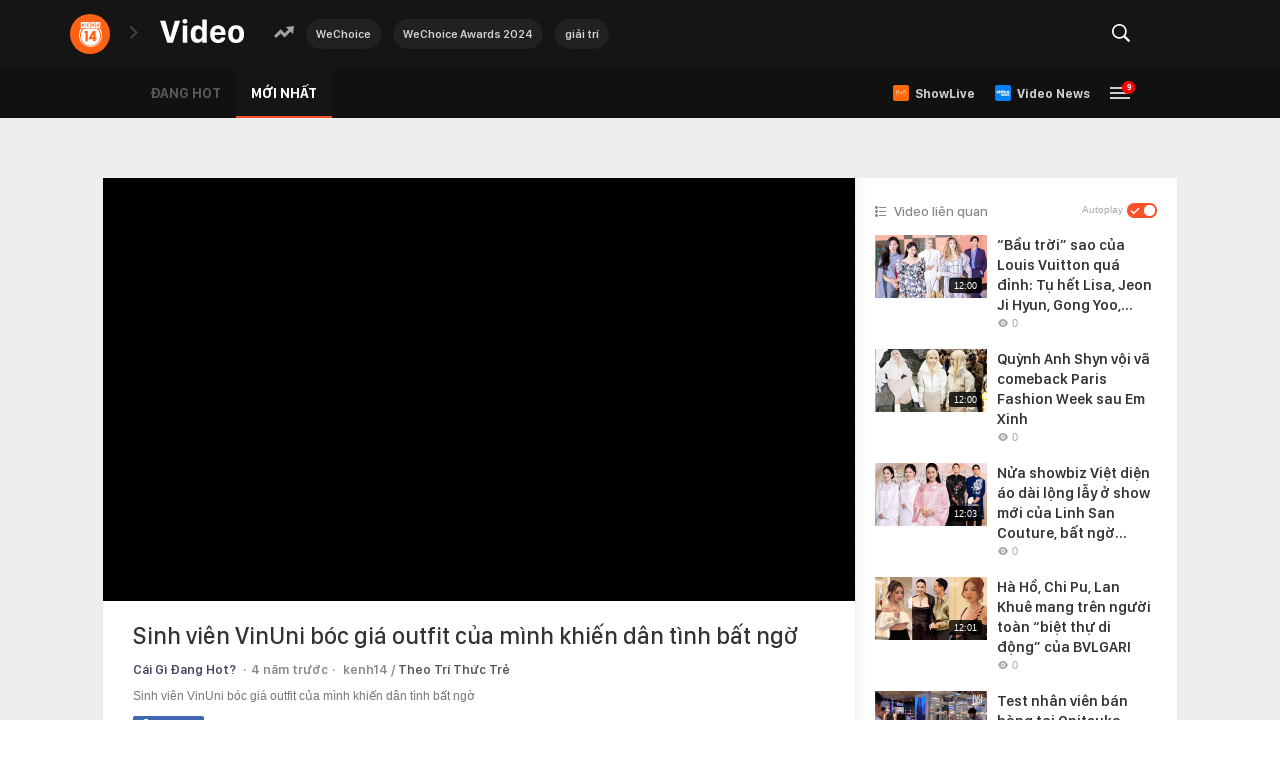

--- FILE ---
content_type: application/javascript; charset=UTF-8
request_url: https://ovp.sohatv.vn/lib/initPlayer/OVPPlayerEmbedScript.js
body_size: 8774
content:
!function(t,e){"object"==typeof exports&&"undefined"!=typeof module?module.exports=e():"function"==typeof define&&define.amd?define(e):t.initLivePlayer=e()}(this,function(){"use strict";function t(t){return t&&t.__esModule&&Object.prototype.hasOwnProperty.call(t,"default")?t.default:t}function e(t,e){return t(e={exports:{}},e.exports),e.exports}function c(t){return isNaN(t=+t)?0:(0<t?i:n)(t)}function f(t){if(null==t)throw TypeError("Can't call method on  "+t);return t}function h(r,o,t){if(function(t){if("function"!=typeof t)throw TypeError(t+" is not a function!")}(r),void 0===o)return r;switch(t){case 1:return function(t){return r.call(o,t)};case 2:return function(t,e){return r.call(o,t,e)};case 3:return function(t,e,n){return r.call(o,t,e,n)}}return function(){return r.apply(o,arguments)}}function a(t){return"object"==typeof t?null!==t:"function"==typeof t}function u(t){if(!a(t))throw TypeError(t+" is not an object!");return t}function s(t){try{return!!t()}catch(t){return!0}}function r(t){return y?p.createElement(t):{}}function o(t,e){if(!a(t))return t;var n,r;if(e&&"function"==typeof(n=t.toString)&&!a(r=n.call(t)))return r;if("function"==typeof(n=t.valueOf)&&!a(r=n.call(t)))return r;if(!e&&"function"==typeof(n=t.toString)&&!a(r=n.call(t)))return r;throw TypeError("Can't convert object to primitive value")}function m(t,e){return{enumerable:!(1&t),configurable:!(2&t),writable:!(4&t),value:e}}function v(t,e){return w.call(t,e)}var n=Math.ceil,i=Math.floor,g=e(function(t){var e=t.exports="undefined"!=typeof window&&window.Math==Math?window:"undefined"!=typeof self&&self.Math==Math?self:Function("return this")();"number"==typeof __g&&(__g=e)}),b=e(function(t){var e=t.exports={version:"2.6.9"};"number"==typeof __e&&(__e=e)}),l=!s(function(){return 7!=Object.defineProperty({},"a",{get:function(){return 7}}).a}),p=g.document,y=a(p)&&a(p.createElement),d=!l&&!s(function(){return 7!=Object.defineProperty(r("div"),"a",{get:function(){return 7}}).a}),S=Object.defineProperty,O={f:l?Object.defineProperty:function(t,e,n){if(u(t),e=o(e,!0),u(n),d)try{return S(t,e,n)}catch(t){}if("get"in n||"set"in n)throw TypeError("Accessors not supported!");return"value"in n&&(t[e]=n.value),t}},_=l?function(t,e,n){return O.f(t,e,m(1,n))}:function(t,e,n){return t[e]=n,t},w={}.hasOwnProperty,j="prototype",x=function(t,e,n){var r,o,i,u=t&x.F,c=t&x.G,f=t&x.S,a=t&x.P,s=t&x.B,l=t&x.W,p=c?b:b[e]||(b[e]={}),y=p[j],d=c?g:f?g[e]:(g[e]||{})[j];for(r in c&&(n=e),n)(o=!u&&d&&void 0!==d[r])&&v(p,r)||(i=o?d[r]:n[r],p[r]=c&&"function"!=typeof d[r]?n[r]:s&&o?h(i,g):l&&d[r]==i?function(r){function t(t,e,n){if(this instanceof r){switch(arguments.length){case 0:return new r;case 1:return new r(t);case 2:return new r(t,e)}return new r(t,e,n)}return r.apply(this,arguments)}return t[j]=r[j],t}(i):a&&"function"==typeof i?h(Function.call,i):i,a&&((p.virtual||(p.virtual={}))[r]=i,t&x.R&&y&&!y[r]&&_(y,r,i)))};x.F=1,x.G=2,x.S=4,x.P=8,x.B=16,x.W=32,x.U=64,x.R=128;function T(t){return R.call(t).slice(8,-1)}function A(t){return W(f(t))}function M(t){return 0<t?H(c(t),9007199254740991):0}function E(t){return"Symbol(".concat(void 0===t?"":t,")_",(++V+X).toString(36))}function P(t){return U[t]||(U[t]=E(t))}function L(t,e){var n,r=A(t),o=0,i=[];for(n in r)n!=J&&v(r,n)&&i.push(n);for(;e.length>o;)v(r,n=e[o++])&&(~z(i,n)||i.push(n));return i}function C(){}function k(t,e,n){t&&!v(t=n?t:t.prototype,ut)&&it(t,ut,{configurable:!0,value:e})}var I,B=x,F=_,N={},R={}.toString,W=Object("z").propertyIsEnumerable(0)?Object:function(t){return"String"==T(t)?t.split(""):Object(t)},H=Math.min,D=Math.max,q=Math.min,G=e(function(t){var e="__core-js_shared__",n=g[e]||(g[e]={});(t.exports=function(t,e){return n[t]||(n[t]=void 0!==e?e:{})})("versions",[]).push({version:b.version,mode:"pure",copyright:"© 2019 Denis Pushkarev (zloirock.ru)"})}),V=0,X=Math.random(),U=G("keys"),z=(I=!1,function(t,e,n){var r,o=A(t),i=M(o.length),u=function(t,e){return(t=c(t))<0?D(t+e,0):q(t,e)}(n,i);if(I&&e!=e){for(;u<i;)if((r=o[u++])!=r)return!0}else for(;u<i;u++)if((I||u in o)&&o[u]===e)return I||u||0;return!I&&-1}),J=P("IE_PROTO"),K="constructor,hasOwnProperty,isPrototypeOf,propertyIsEnumerable,toLocaleString,toString,valueOf".split(","),Y=Object.keys||function(t){return L(t,K)},Q=l?Object.defineProperties:function(t,e){u(t);for(var n,r=Y(e),o=r.length,i=0;i<o;)O.f(t,n=r[i++],e[n]);return t},Z=g.document,$=Z&&Z.documentElement,tt=P("IE_PROTO"),et="prototype",nt=function(){var t,e=r("iframe"),n=K.length;for(e.style.display="none",$.appendChild(e),e.src="javascript:",(t=e.contentWindow.document).open(),t.write("<script>document.F=Object<\/script>"),t.close(),nt=t.F;n--;)delete nt[et][K[n]];return nt()},rt=Object.create||function(t,e){var n;return null!==t?(C[et]=u(t),n=new C,C[et]=null,n[tt]=t):n=nt(),void 0===e?n:Q(n,e)},ot=e(function(t){var e=G("wks"),n=g.Symbol,r="function"==typeof n;(t.exports=function(t){return e[t]||(e[t]=r&&n[t]||(r?n:E)("Symbol."+t))}).store=e}),it=O.f,ut=ot("toStringTag"),ct={};_(ct,ot("iterator"),function(){return this});function ft(t){return Object(f(t))}function at(){return this}function st(t,e,n,r,o,i,u){function c(t){if(!vt&&t in d)return d[t];switch(t){case"keys":case gt:return function(){return new n(this,t)}}return function(){return new n(this,t)}}!function(t,e,n){t.prototype=rt(ct,{next:m(1,n)}),k(t,e+" Iterator")}(n,e,r);var f,a,s,l=e+" Iterator",p=o==gt,y=!1,d=t.prototype,h=d[ht]||d["@@iterator"]||o&&d[o],v=h||c(o),g=o?p?c("entries"):v:void 0,b="Array"==e&&d.entries||h;if(b&&(s=dt(b.call(new t)))!==Object.prototype&&s.next&&k(s,l,!0),p&&h&&h.name!==gt&&(y=!0,v=function(){return h.call(this)}),u&&(vt||y||!d[ht])&&_(d,ht,v),N[e]=v,N[l]=at,o)if(f={values:p?v:c(gt),keys:i?v:c("keys"),entries:g},u)for(a in f)a in d||F(d,a,f[a]);else B(B.P+B.F*(vt||y),e,f);return f}var lt,pt=P("IE_PROTO"),yt=Object.prototype,dt=Object.getPrototypeOf||function(t){return t=ft(t),v(t,pt)?t[pt]:"function"==typeof t.constructor&&t instanceof t.constructor?t.constructor.prototype:t instanceof Object?yt:null},ht=ot("iterator"),vt=!([].keys&&"next"in[].keys()),gt="values",bt=(lt=!0,function(t,e){var n,r,o=String(f(t)),i=c(e),u=o.length;return i<0||u<=i?lt?"":void 0:(n=o.charCodeAt(i))<55296||56319<n||i+1===u||(r=o.charCodeAt(i+1))<56320||57343<r?lt?o.charAt(i):n:lt?o.slice(i,i+2):r-56320+(n-55296<<10)+65536});st(String,"String",function(t){this._t=String(t),this._i=0},function(){var t,e=this._t,n=this._i;return n>=e.length?{value:void 0,done:!0}:(t=bt(e,n),this._i+=t.length,{value:t,done:!1})});function mt(e,t,n,r){try{return r?t(u(n)[0],n[1]):t(n)}catch(t){var o=e.return;throw void 0!==o&&u(o.call(e)),t}}function St(t,e,n){e in t?O.f(t,e,m(0,n)):t[e]=n}var Ot=ot("iterator"),_t=Array.prototype,wt=ot("toStringTag"),jt="Arguments"==T(function(){return arguments}()),xt=ot("iterator"),Tt=b.getIteratorMethod=function(t){if(null!=t)return t[xt]||t["@@iterator"]||N[function(t){var e,n,r;return void 0===t?"Undefined":null===t?"Null":"string"==typeof(n=function(t,e){try{return t[e]}catch(t){}}(e=Object(t),wt))?n:jt?T(e):"Object"==(r=T(e))&&"function"==typeof e.callee?"Arguments":r}(t)]},At=ot("iterator"),Mt=!1;try{[7][At]().return=function(){Mt=!0}}catch(t){}B(B.S+B.F*!function(t,e){if(!e&&!Mt)return!1;var n=!1;try{var r=[7],o=r[At]();o.next=function(){return{done:n=!0}},r[At]=function(){return o},t(r)}catch(t){}return n}(function(t){}),"Array",{from:function(t,e,n){var r,o,i,u,c=ft(t),f="function"==typeof this?this:Array,a=arguments.length,s=1<a?e:void 0,l=void 0!==s,p=0,y=Tt(c);if(l&&(s=h(s,2<a?n:void 0,2)),null==y||f==Array&&function(t){return void 0!==t&&(N.Array===t||_t[Ot]===t)}(y))for(o=new f(r=M(c.length));p<r;p++)St(o,p,l?s(c[p],p):c[p]);else for(u=y.call(c),o=new f;!(i=u.next()).done;p++)St(o,p,l?mt(u,s,[i.value,p],!0):i.value);return o.length=p,o}});var Et=b.Array.from,Pt=e(function(t){t.exports={default:Et,__esModule:!0}});t(Pt);var Lt,Ct,kt,It,Bt=t(e(function(t,e){e.__esModule=!0;var n,r=(n=Pt)&&n.__esModule?n:{default:n};e.default=function(t){if(Array.isArray(t)){for(var e=0,n=Array(t.length);e<t.length;e++)n[e]=t[e];return n}return r.default(t)}}));Lt="keys",Ct=function(){return function(t){return Y(ft(t))}},kt=(b.Object||{})[Lt]||Object[Lt],(It={})[Lt]=Ct(kt),B(B.S+B.F*s(function(){kt(1)}),"Object",It);function Ft(t,e){return{value:e,done:!!t}}var Nt=b.Object.keys,Rt=t(e(function(t){t.exports={default:Nt,__esModule:!0}}));st(Array,"Array",function(t,e){this._t=A(t),this._i=0,this._k=e},function(){var t=this._t,e=this._k,n=this._i++;return!t||n>=t.length?(this._t=void 0,Ft(1)):Ft(0,"keys"==e?n:"values"==e?t[n]:[n,t[n]])},"values");N.Arguments=N.Array;for(var Wt=ot("toStringTag"),Ht="CSSRuleList,CSSStyleDeclaration,CSSValueList,ClientRectList,DOMRectList,DOMStringList,DOMTokenList,DataTransferItemList,FileList,HTMLAllCollection,HTMLCollection,HTMLFormElement,HTMLSelectElement,MediaList,MimeTypeArray,NamedNodeMap,NodeList,PaintRequestList,Plugin,PluginArray,SVGLengthList,SVGNumberList,SVGPathSegList,SVGPointList,SVGStringList,SVGTransformList,SourceBufferList,StyleSheetList,TextTrackCueList,TextTrackList,TouchList".split(","),Dt=0;Dt<Ht.length;Dt++){var qt=Ht[Dt],Gt=g[qt],Vt=Gt&&Gt.prototype;Vt&&!Vt[Wt]&&_(Vt,Wt,qt),N[qt]=N.Array}var Xt={f:ot},Ut=Xt.f("iterator"),zt=e(function(t){t.exports={default:Ut,__esModule:!0}});t(zt);function Jt(t){var e=b.Symbol||(b.Symbol={});"_"==t.charAt(0)||t in e||ne(e,t,{value:Xt.f(t)})}function Kt(t){var e=Te[t]=rt(be[Oe]);return e._k=t,e}function Yt(t,e){u(t);for(var n,r=function(t){var e=Y(t),n=re.f;if(n)for(var r,o=n(t),i=oe.f,u=0;o.length>u;)i.call(t,r=o[u++])&&e.push(r);return e}(e=A(e)),o=0,i=r.length;o<i;)Ie(t,n=r[o++],e[n]);return t}function Qt(t){var e=je.call(this,t=o(t,!0));return!(this===Me&&v(Te,t)&&!v(Ae,t))&&(!(e||!v(this,t)||!v(Te,t)||v(this,_e)&&this[_e][t])||e)}function Zt(t,e){if(t=A(t),e=o(e,!0),t!==Me||!v(Te,e)||v(Ae,e)){var n=he(t,e);return!n||!v(Te,e)||v(t,_e)&&t[_e][e]||(n.enumerable=!0),n}}function $t(t){for(var e,n=ge(A(t)),r=[],o=0;n.length>o;)v(Te,e=n[o++])||e==_e||e==de||r.push(e);return r}function te(t){for(var e,n=t===Me,r=ge(n?Ae:A(t)),o=[],i=0;r.length>i;)!v(Te,e=r[i++])||n&&!v(Me,e)||o.push(Te[e]);return o}var ee=e(function(t){function n(t){e(t,r,{value:{i:"O"+ ++o,w:{}}})}var r=E("meta"),e=O.f,o=0,i=Object.isExtensible||function(){return!0},u=!s(function(){return i(Object.preventExtensions({}))}),c=t.exports={KEY:r,NEED:!1,fastKey:function(t,e){if(!a(t))return"symbol"==typeof t?t:("string"==typeof t?"S":"P")+t;if(!v(t,r)){if(!i(t))return"F";if(!e)return"E";n(t)}return t[r].i},getWeak:function(t,e){if(!v(t,r)){if(!i(t))return!0;if(!e)return!1;n(t)}return t[r].w},onFreeze:function(t){return u&&c.NEED&&i(t)&&!v(t,r)&&n(t),t}}}),ne=O.f,re={f:Object.getOwnPropertySymbols},oe={f:{}.propertyIsEnumerable},ie=Array.isArray||function(t){return"Array"==T(t)},ue=K.concat("length","prototype"),ce={f:Object.getOwnPropertyNames||function(t){return L(t,ue)}},fe=ce.f,ae={}.toString,se="object"==typeof window&&window&&Object.getOwnPropertyNames?Object.getOwnPropertyNames(window):[],le={f:function(t){return se&&"[object Window]"==ae.call(t)?function(t){try{return fe(t)}catch(t){return se.slice()}}(t):fe(A(t))}},pe=Object.getOwnPropertyDescriptor,ye={f:l?pe:function(t,e){if(t=A(t),e=o(e,!0),d)try{return pe(t,e)}catch(t){}if(v(t,e))return m(!oe.f.call(t,e),t[e])}},de=ee.KEY,he=ye.f,ve=O.f,ge=le.f,be=g.Symbol,me=g.JSON,Se=me&&me.stringify,Oe="prototype",_e=ot("_hidden"),we=ot("toPrimitive"),je={}.propertyIsEnumerable,xe=G("symbol-registry"),Te=G("symbols"),Ae=G("op-symbols"),Me=Object[Oe],Ee="function"==typeof be&&!!re.f,Pe=g.QObject,Le=!Pe||!Pe[Oe]||!Pe[Oe].findChild,Ce=l&&s(function(){return 7!=rt(ve({},"a",{get:function(){return ve(this,"a",{value:7}).a}})).a})?function(t,e,n){var r=he(Me,e);r&&delete Me[e],ve(t,e,n),r&&t!==Me&&ve(Me,e,r)}:ve,ke=Ee&&"symbol"==typeof be.iterator?function(t){return"symbol"==typeof t}:function(t){return t instanceof be},Ie=function(t,e,n){return t===Me&&Ie(Ae,e,n),u(t),e=o(e,!0),u(n),v(Te,e)?(n.enumerable?(v(t,_e)&&t[_e][e]&&(t[_e][e]=!1),n=rt(n,{enumerable:m(0,!1)})):(v(t,_e)||ve(t,_e,m(1,{})),t[_e][e]=!0),Ce(t,e,n)):ve(t,e,n)};Ee||(F((be=function(t){if(this instanceof be)throw TypeError("Symbol is not a constructor!");var e=E(0<arguments.length?t:void 0),n=function(t){this===Me&&n.call(Ae,t),v(this,_e)&&v(this[_e],e)&&(this[_e][e]=!1),Ce(this,e,m(1,t))};return l&&Le&&Ce(Me,e,{configurable:!0,set:n}),Kt(e)})[Oe],"toString",function(){return this._k}),ye.f=Zt,O.f=Ie,ce.f=le.f=$t,oe.f=Qt,re.f=te,Xt.f=function(t){return Kt(ot(t))}),B(B.G+B.W+B.F*!Ee,{Symbol:be});for(var Be="hasInstance,isConcatSpreadable,iterator,match,replace,search,species,split,toPrimitive,toStringTag,unscopables".split(","),Fe=0;Be.length>Fe;)ot(Be[Fe++]);for(var Ne=Y(ot.store),Re=0;Ne.length>Re;)Jt(Ne[Re++]);B(B.S+B.F*!Ee,"Symbol",{for:function(t){return v(xe,t+="")?xe[t]:xe[t]=be(t)},keyFor:function(t){if(!ke(t))throw TypeError(t+" is not a symbol!");for(var e in xe)if(xe[e]===t)return e},useSetter:function(){Le=!0},useSimple:function(){Le=!1}}),B(B.S+B.F*!Ee,"Object",{create:function(t,e){return void 0===e?rt(t):Yt(rt(t),e)},defineProperty:Ie,defineProperties:Yt,getOwnPropertyDescriptor:Zt,getOwnPropertyNames:$t,getOwnPropertySymbols:te});var We=s(function(){re.f(1)});B(B.S+B.F*We,"Object",{getOwnPropertySymbols:function(t){return re.f(ft(t))}}),me&&B(B.S+B.F*(!Ee||s(function(){var t=be();return"[null]"!=Se([t])||"{}"!=Se({a:t})||"{}"!=Se(Object(t))})),"JSON",{stringify:function(t){for(var e,n,r=[t],o=1;o<arguments.length;)r.push(arguments[o++]);if(n=e=r[1],(a(e)||void 0!==t)&&!ke(t))return ie(e)||(e=function(t,e){if("function"==typeof n&&(e=n.call(this,t,e)),!ke(e))return e}),r[1]=e,Se.apply(me,r)}}),be[Oe][we]||_(be[Oe],we,be[Oe].valueOf),k(be,"Symbol"),k(Math,"Math",!0),k(g.JSON,"JSON",!0),Jt("asyncIterator"),Jt("observable");var He=b.Symbol,De=e(function(t){t.exports={default:He,__esModule:!0}});t(De);var qe=t(e(function(t,e){e.__esModule=!0;var n=i(zt),r=i(De),o="function"==typeof r.default&&"symbol"==typeof n.default?function(t){return typeof t}:function(t){return t&&"function"==typeof r.default&&t.constructor===r.default&&t!==r.default.prototype?"symbol":typeof t};function i(t){return t&&t.__esModule?t:{default:t}}e.default="function"==typeof r.default&&"symbol"===o(n.default)?function(t){return void 0===t?"undefined":o(t)}:function(t){return t&&"function"==typeof r.default&&t.constructor===r.default&&t!==r.default.prototype?"symbol":void 0===t?"undefined":o(t)}}));function Ge(t){return null!=t&&(ze(t)||function(t){return"function"==typeof t.readFloatLE&&"function"==typeof t.slice&&ze(t.slice(0,0))}(t)||!!t._isBuffer)}var Ve=e(function(t){var i,n;i="ABCDEFGHIJKLMNOPQRSTUVWXYZabcdefghijklmnopqrstuvwxyz0123456789+/",n={rotl:function(t,e){return t<<e|t>>>32-e},rotr:function(t,e){return t<<32-e|t>>>e},endian:function(t){if(t.constructor==Number)return 16711935&n.rotl(t,8)|4278255360&n.rotl(t,24);for(var e=0;e<t.length;e++)t[e]=n.endian(t[e]);return t},randomBytes:function(t){for(var e=[];0<t;t--)e.push(Math.floor(256*Math.random()));return e},bytesToWords:function(t){for(var e=[],n=0,r=0;n<t.length;n++,r+=8)e[r>>>5]|=t[n]<<24-r%32;return e},wordsToBytes:function(t){for(var e=[],n=0;n<32*t.length;n+=8)e.push(t[n>>>5]>>>24-n%32&255);return e},bytesToHex:function(t){for(var e=[],n=0;n<t.length;n++)e.push((t[n]>>>4).toString(16)),e.push((15&t[n]).toString(16));return e.join("")},hexToBytes:function(t){for(var e=[],n=0;n<t.length;n+=2)e.push(parseInt(t.substr(n,2),16));return e},bytesToBase64:function(t){for(var e=[],n=0;n<t.length;n+=3)for(var r=t[n]<<16|t[n+1]<<8|t[n+2],o=0;o<4;o++)8*n+6*o<=8*t.length?e.push(i.charAt(r>>>6*(3-o)&63)):e.push("=");return e.join("")},base64ToBytes:function(t){t=t.replace(/[^A-Z0-9+\/]/gi,"");for(var e=[],n=0,r=0;n<t.length;r=++n%4)0!=r&&e.push((i.indexOf(t.charAt(n-1))&Math.pow(2,-2*r+8)-1)<<2*r|i.indexOf(t.charAt(n))>>>6-2*r);return e}},t.exports=n}),Xe={utf8:{stringToBytes:function(t){return Xe.bin.stringToBytes(unescape(encodeURIComponent(t)))},bytesToString:function(t){return decodeURIComponent(escape(Xe.bin.bytesToString(t)))}},bin:{stringToBytes:function(t){for(var e=[],n=0;n<t.length;n++)e.push(255&t.charCodeAt(n));return e},bytesToString:function(t){for(var e=[],n=0;n<t.length;n++)e.push(String.fromCharCode(t[n]));return e.join("")}}},Ue=Xe;function ze(t){return!!t.constructor&&"function"==typeof t.constructor.isBuffer&&t.constructor.isBuffer(t)}var Je=e(function(t){var g,b,m,S,O;g=Ve,b=Ue.utf8,m=Ge,S=Ue.bin,(O=function(t,e){t.constructor==String?t=e&&"binary"===e.encoding?S.stringToBytes(t):b.stringToBytes(t):m(t)?t=Array.prototype.slice.call(t,0):Array.isArray(t)||t.constructor===Uint8Array||(t=t.toString());for(var n=g.bytesToWords(t),r=8*t.length,o=1732584193,i=-271733879,u=-1732584194,c=271733878,f=0;f<n.length;f++)n[f]=16711935&(n[f]<<8|n[f]>>>24)|4278255360&(n[f]<<24|n[f]>>>8);n[r>>>5]|=128<<r%32,n[14+(64+r>>>9<<4)]=r;var a=O._ff,s=O._gg,l=O._hh,p=O._ii;for(f=0;f<n.length;f+=16){var y=o,d=i,h=u,v=c;i=p(i=p(i=p(i=p(i=l(i=l(i=l(i=l(i=s(i=s(i=s(i=s(i=a(i=a(i=a(i=a(i,u=a(u,c=a(c,o=a(o,i,u,c,n[f+0],7,-680876936),i,u,n[f+1],12,-389564586),o,i,n[f+2],17,606105819),c,o,n[f+3],22,-1044525330),u=a(u,c=a(c,o=a(o,i,u,c,n[f+4],7,-176418897),i,u,n[f+5],12,1200080426),o,i,n[f+6],17,-1473231341),c,o,n[f+7],22,-45705983),u=a(u,c=a(c,o=a(o,i,u,c,n[f+8],7,1770035416),i,u,n[f+9],12,-1958414417),o,i,n[f+10],17,-42063),c,o,n[f+11],22,-1990404162),u=a(u,c=a(c,o=a(o,i,u,c,n[f+12],7,1804603682),i,u,n[f+13],12,-40341101),o,i,n[f+14],17,-1502002290),c,o,n[f+15],22,1236535329),u=s(u,c=s(c,o=s(o,i,u,c,n[f+1],5,-165796510),i,u,n[f+6],9,-1069501632),o,i,n[f+11],14,643717713),c,o,n[f+0],20,-373897302),u=s(u,c=s(c,o=s(o,i,u,c,n[f+5],5,-701558691),i,u,n[f+10],9,38016083),o,i,n[f+15],14,-660478335),c,o,n[f+4],20,-405537848),u=s(u,c=s(c,o=s(o,i,u,c,n[f+9],5,568446438),i,u,n[f+14],9,-1019803690),o,i,n[f+3],14,-187363961),c,o,n[f+8],20,1163531501),u=s(u,c=s(c,o=s(o,i,u,c,n[f+13],5,-1444681467),i,u,n[f+2],9,-51403784),o,i,n[f+7],14,1735328473),c,o,n[f+12],20,-1926607734),u=l(u,c=l(c,o=l(o,i,u,c,n[f+5],4,-378558),i,u,n[f+8],11,-2022574463),o,i,n[f+11],16,1839030562),c,o,n[f+14],23,-35309556),u=l(u,c=l(c,o=l(o,i,u,c,n[f+1],4,-1530992060),i,u,n[f+4],11,1272893353),o,i,n[f+7],16,-155497632),c,o,n[f+10],23,-1094730640),u=l(u,c=l(c,o=l(o,i,u,c,n[f+13],4,681279174),i,u,n[f+0],11,-358537222),o,i,n[f+3],16,-722521979),c,o,n[f+6],23,76029189),u=l(u,c=l(c,o=l(o,i,u,c,n[f+9],4,-640364487),i,u,n[f+12],11,-421815835),o,i,n[f+15],16,530742520),c,o,n[f+2],23,-995338651),u=p(u,c=p(c,o=p(o,i,u,c,n[f+0],6,-198630844),i,u,n[f+7],10,1126891415),o,i,n[f+14],15,-1416354905),c,o,n[f+5],21,-57434055),u=p(u,c=p(c,o=p(o,i,u,c,n[f+12],6,1700485571),i,u,n[f+3],10,-1894986606),o,i,n[f+10],15,-1051523),c,o,n[f+1],21,-2054922799),u=p(u,c=p(c,o=p(o,i,u,c,n[f+8],6,1873313359),i,u,n[f+15],10,-30611744),o,i,n[f+6],15,-1560198380),c,o,n[f+13],21,1309151649),u=p(u,c=p(c,o=p(o,i,u,c,n[f+4],6,-145523070),i,u,n[f+11],10,-1120210379),o,i,n[f+2],15,718787259),c,o,n[f+9],21,-343485551),o=o+y>>>0,i=i+d>>>0,u=u+h>>>0,c=c+v>>>0}return g.endian([o,i,u,c])})._ff=function(t,e,n,r,o,i,u){var c=t+(e&n|~e&r)+(o>>>0)+u;return(c<<i|c>>>32-i)+e},O._gg=function(t,e,n,r,o,i,u){var c=t+(e&r|n&~r)+(o>>>0)+u;return(c<<i|c>>>32-i)+e},O._hh=function(t,e,n,r,o,i,u){var c=t+(e^n^r)+(o>>>0)+u;return(c<<i|c>>>32-i)+e},O._ii=function(t,e,n,r,o,i,u){var c=t+(n^(e|~r))+(o>>>0)+u;return(c<<i|c>>>32-i)+e},O._blocksize=16,O._digestsize=16,t.exports=function(t,e){if(null==t)throw new Error("Illegal argument "+t);var n=g.wordsToBytes(O(t,e));return e&&e.asBytes?n:e&&e.asString?S.bytesToString(n):g.bytesToHex(n)}});return window.initLivePlayer||function t(e,n,r){var o;if("undefined"!=typeof Storage){var i=localStorage.getItem("sohatv:ssid");i&&""!=i&&(n+="&__ssid="+i)}if(r&&"object"===(void 0===r?"undefined":qe(r))&&Rt(r).map(function(t){"vid"!==t&&(n+="&"+t+"="+r[t])}),0<=e.indexOf("#"))e=e.replace(/#/g,""),o=document.getElementById(e);else{if(0<=e.indexOf(".")){e=e.replace(/\./g,"");for(var u=document.getElementsByClassName(e),c=[].concat(Bt(u)),f=0;f<c.length;f++)t(c[f].id,n);return}o=document.getElementById(e)}var a=new XMLHttpRequest,s=Date.now();if(s+=12e4,a.onreadystatechange=function(){var t=a.responseText;4==a.readyState&&200==a.status&&(o.innerHTML=t,function(t){var n,e=t.querySelectorAll("script"),r=[];[].forEach.call(e,function(e){(n=e.getAttribute("type"))&&-1===y.indexOf(n)||r.push(function(t){!function(t,e){var n=document.createElement("script");n.type="text/javascript",t.src?(n.onload=e,n.onerror=e,n.src=t.src):n.textContent=t.innerText,n.nonce="sclotusinnline",document.head.appendChild(n),t.parentNode.removeChild(t),t.src||e()}(e,t)})}),function t(e,n,r){if(void 0===r&&(r=0),0==e.length)return n();e[r](function(){++r===e.length?n():t(e,n,r)})}(r,p)}(o))},n=n+"&__s__="+Date.now(),o.style&&(o.style.width&&(n=n+"&_w="+o.style.width),o.style.height&&(n=n+"&_h="+o.style.height)),function(){try{if("object"===("undefined"==typeof WebAssembly?"undefined":qe(WebAssembly))&&"function"==typeof WebAssembly.instantiate){var t=new WebAssembly.Module(Uint8Array.of(0,97,115,109,1,0,0,0));if(t instanceof WebAssembly.Module)return new WebAssembly.Instance(t)instanceof WebAssembly.Instance}}catch(t){}return!1}()){var l=Je(s+"2woqy6s0h3");a.open("GET",n,!0),a.setRequestHeader("X-Requested-With","XMLHttpRequest"),a.setRequestHeader("X-Content-Protection",l),a.setRequestHeader("X-Time",s),a.send()}else a.open("GET",n,!0),a.setRequestHeader("X-Requested-With","XMLHttpRequest"),a.send();function p(){var t=document.createEvent("Event");t.initEvent("DOMContentLoaded",!0,!0),document.dispatchEvent(t)}var y=["application/javascript","application/ecmascript","application/x-ecmascript","application/x-javascript","text/ecmascript","text/javascript","text/javascript1.0","text/javascript1.1","text/javascript1.2","text/javascript1.3","text/javascript1.4","text/javascript1.5","text/jscript","text/livescript","text/x-ecmascript","text/x-javascript"]}});
